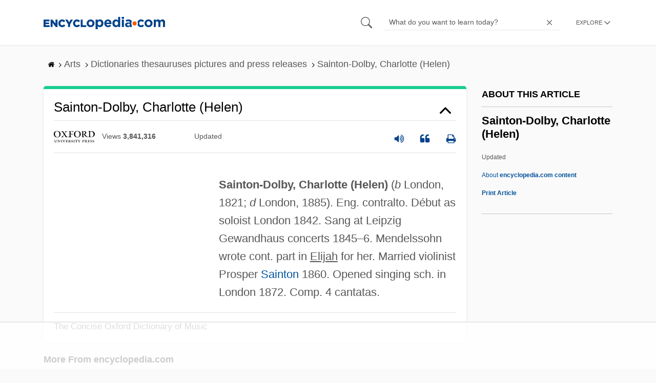

--- FILE ---
content_type: text/html
request_url: https://api.intentiq.com/profiles_engine/ProfilesEngineServlet?at=39&mi=10&dpi=936734067&pt=17&dpn=1&iiqidtype=2&iiqpcid=d840b21d-c709-48c7-9aad-7219d8cde1dd&iiqpciddate=1769247637573&pcid=682b9e21-2ebc-4eaa-8485-07ba1453a9dc&idtype=3&gdpr=0&japs=false&jaesc=0&jafc=0&jaensc=0&jsver=0.33&testGroup=A&source=pbjs&ABTestingConfigurationSource=group&abtg=A&vrref=https%3A%2F%2Fwww.encyclopedia.com
body_size: 56
content:
{"abPercentage":97,"adt":1,"ct":2,"isOptedOut":false,"data":{"eids":[]},"dbsaved":"false","ls":true,"cttl":86400000,"abTestUuid":"g_4ff53b56-0155-4b3c-bdf8-f163dd5dfd1f","tc":9,"sid":-1712770275}

--- FILE ---
content_type: text/html; charset=utf-8
request_url: https://www.google.com/recaptcha/api2/aframe
body_size: 268
content:
<!DOCTYPE HTML><html><head><meta http-equiv="content-type" content="text/html; charset=UTF-8"></head><body><script nonce="vB_y5RYJLcqm_OpGayVUEQ">/** Anti-fraud and anti-abuse applications only. See google.com/recaptcha */ try{var clients={'sodar':'https://pagead2.googlesyndication.com/pagead/sodar?'};window.addEventListener("message",function(a){try{if(a.source===window.parent){var b=JSON.parse(a.data);var c=clients[b['id']];if(c){var d=document.createElement('img');d.src=c+b['params']+'&rc='+(localStorage.getItem("rc::a")?sessionStorage.getItem("rc::b"):"");window.document.body.appendChild(d);sessionStorage.setItem("rc::e",parseInt(sessionStorage.getItem("rc::e")||0)+1);localStorage.setItem("rc::h",'1769247644161');}}}catch(b){}});window.parent.postMessage("_grecaptcha_ready", "*");}catch(b){}</script></body></html>

--- FILE ---
content_type: text/plain
request_url: https://rtb.openx.net/openrtbb/prebidjs
body_size: -227
content:
{"id":"20e7894f-5634-416a-863d-ff6c69c057cd","nbr":0}

--- FILE ---
content_type: text/plain
request_url: https://rtb.openx.net/openrtbb/prebidjs
body_size: -227
content:
{"id":"c76c3e70-bfcd-481f-8f55-4f196327d2ba","nbr":0}

--- FILE ---
content_type: text/plain
request_url: https://rtb.openx.net/openrtbb/prebidjs
body_size: -227
content:
{"id":"57b13ffa-841e-41de-bbcd-4af8354871a9","nbr":0}

--- FILE ---
content_type: text/plain; charset=UTF-8
request_url: https://at.teads.tv/fpc?analytics_tag_id=PUB_17002&tfpvi=&gdpr_consent=&gdpr_status=22&gdpr_reason=220&ccpa_consent=&sv=prebid-v1
body_size: 56
content:
MDA3NTRmM2EtODAzOC00NDI4LTkzZGUtOTA5ZTg0ODRkNmFhIzYtMg==

--- FILE ---
content_type: text/plain
request_url: https://rtb.openx.net/openrtbb/prebidjs
body_size: -227
content:
{"id":"16f5477c-bbb9-43e5-85a6-d978bc9cc1bd","nbr":0}

--- FILE ---
content_type: text/plain
request_url: https://rtb.openx.net/openrtbb/prebidjs
body_size: -84
content:
{"id":"e799cedd-8353-4151-a842-b6f205affc58","nbr":0}